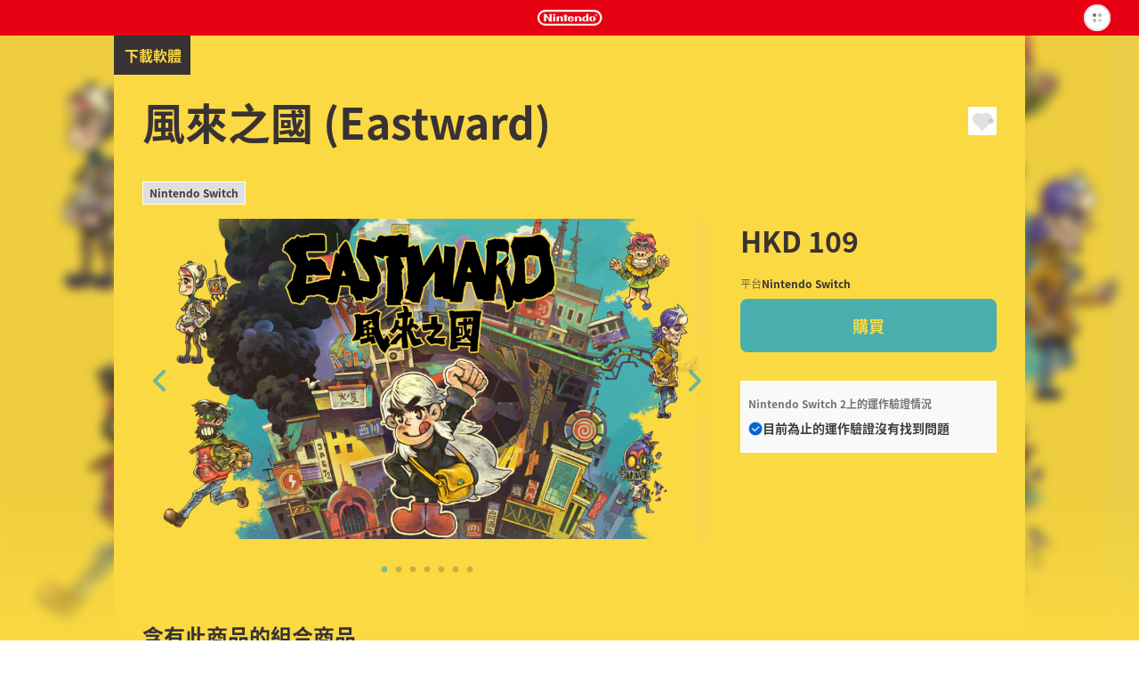

--- FILE ---
content_type: text/html; charset=utf-8
request_url: https://ec.nintendo.com/HK/zh/titles/70010000022881?utm_source=indienova
body_size: 18526
content:
<!DOCTYPE html>
<html lang="zh">
  <script>
    /*!
     * License List
     *  https://ec.nintendo.com/license/c/3rdpartylicenses-long.txt
     */
</script>

  <head
    prefix="og: http://ogp.me/ns# fb: http://ogp.me/ns/fb# product: http://ogp.me/ns/product#"
  >
    <meta charset="utf-8" />
<meta name="viewport" content="width=device-width" />
<meta name="format-detection" content="telephone=no" />
<meta name='theme-color' content='#e60012' />
 <script>
    (function () {
        var userAgent = navigator.userAgent.toLocaleLowerCase();

        if (userAgent.indexOf('msie') >= 0 || userAgent.indexOf('trident') >= 0) {
            location.href = '/browser_unsupported';
        }
    })();
</script> <!-- Google Tag Manager -->
<script>
  const isRegionUsaByPathname = (pathname) => {
    const countriesOfRegionUsa = [
      'AR',
      'BR',
      'CA',
      'CL',
      'CO',
      'MX',
      'PE',
      'US',
    ]

    return countriesOfRegionUsa.some(countryCode => pathname.startsWith(`/${countryCode}`))
  }

  // NOTE: USAリージョンの場合は、nclood のスクリプトから GTM を読み込む
  if (!isRegionUsaByPathname(window.location.pathname)) {
    (function (w, d, s, l, i) {
      w[l] = w[l] || []; w[l].push({
        'gtm.start':
          new Date().getTime(), event: 'gtm.js'
      }); var f = d.getElementsByTagName(s)[0],
        j = d.createElement(s), dl = l != 'dataLayer' ? '&l=' + l : ''; j.async = true; j.src =
          'https://www.googletagmanager.com/gtm.js?id=' + i + dl; f.parentNode.insertBefore(j, f);
    })(window, document, 'script', 'dataLayer', 'GTM-T4M5X4X');
  }
</script>
<!-- End Google Tag Manager -->

    <meta name="description" content="下一站...《風來之國》！" />
    <meta
      property="og:title"
      content="風來之國 (Eastward)｜下載版軟體｜任天堂"
    />
    <meta property="og:type" content="article" />
    <meta
      property="og:url"
      content="https://ec.nintendo.com/HK/zh/titles/70010000022881"
    />
    <meta property="og:image" content="https://img-eshop.cdn.nintendo.net/i/588d834f3aa08d5307e9498f55bcc35bd9103d0195ad85886b51cbb8efac35df.jpg" />
    <meta
      property="og:site_name"
      content="任天堂網站"
    />
    <meta property="og:description" content="下一站...《風來之國》！" />
    <meta property="og:locale" content="zh_HK" />
    <meta property="twitter:card" content="summary_large_image" />
    <meta property="twitter:site" content="@Nintendo" />
    <meta property="twitter:creator" content="@Nintendo" />
    <meta
      property="twitter:title"
      content="風來之國 (Eastward)｜下載版軟體｜任天堂"
    />
    <meta property="twitter:description" content="下一站...《風來之國》！" />
    <meta property="twitter:image:src" content="https://img-eshop.cdn.nintendo.net/i/588d834f3aa08d5307e9498f55bcc35bd9103d0195ad85886b51cbb8efac35df.jpg" />
    <meta name="search.name" content="風來之國 (Eastward)" />
    <meta name="search.platform" content="HAC" />
    <meta name="search.publisher" content="Chucklefish" />
    <meta name="search.thumbnail" content="https://img-eshop.cdn.nintendo.net/i/588d834f3aa08d5307e9498f55bcc35bd9103d0195ad85886b51cbb8efac35df.jpg" />
    <title>風來之國 (Eastward)｜下載版軟體｜任天堂</title>
    <link
      rel="stylesheet"
      type="text/css"
      href="https://cdn.jsdelivr.net/jquery.slick/1.6.0/slick.css"
    />
    <link
      rel="stylesheet"
      type="text/css"
      href="https://cdn.jsdelivr.net/jquery.slick/1.6.0/slick-theme.css"
    />
    <link
      rel="stylesheet"
      href="https://alps.cdn.nintendo.net/v1/css/alps.css?v=5a69c5ae5b59a6cd322be76c726fe62a87148913578cbeec6cbaed85033c1b24"
    />
    <link href="/c/css/style.css?v=5a69c5ae5b59a6cd322be76c726fe62a87148913578cbeec6cbaed85033c1b24" rel="stylesheet">
<link href="/c/css/style-twn.css?v=5a69c5ae5b59a6cd322be76c726fe62a87148913578cbeec6cbaed85033c1b24" rel="stylesheet">
 <script type="text/javascript">
!function(t,e){if(void 0===e[t]){e[t]=function(){e[t].clients.push(this),this._init=[Array.prototype.slice.call(arguments)]},e[t].clients=[];for(var r=function(t){return function(){return this["_"+t]=this["_"+t]||[],this["_"+t].push(Array.prototype.slice.call(arguments)),this}},s=["addRecord","fetchGlobalID","set","trackEvent","trackPageview","trackClicks","ready"],a=0;a<s.length;a++){var c=s[a];e[t].prototype[c]=r(c)}var n=document.createElement("script");n.type="text/javascript",n.async=!0,n.src=("https:"===document.location.protocol?"https:":"http:")+"//cdn.treasuredata.com/sdk/1.9.2/td.min.js";var i=document.getElementsByTagName("script")[0];i.parentNode.insertBefore(n,i)}}("Treasure",this);
</script>


    <script>
      var NXSTORE = NXSTORE || {};
      NXSTORE.titleDetail = NXSTORE.titleDetail || {};
      NXSTORE.titleDetail.jsonData = {"applications":[{"id":"010071b00f63a000"}],"catch_copy":"下一站...《風來之國》！","cloud_backup_type":"supported","consumables":[],"content_type":"title","copyright_text":"Eastward © Pixpil Games 2021. Published by Chucklefish LTD. ","courses":[],"demos":[],"description":"擺脫地下社會桑德菲的蠻橫控制，與風來之國意外搭檔的雙人組展開刺激冒險，前往地上世界！搭乘火車旅行，發現沿途中美麗又怪異的城鎮，並結交新朋友。\n\n結合約翰和珊的技能來解決地城謎題、擊敗怪異敵人，並逃離致命毒氣。您是否能解開珊神祕力量的真相，並為風來之國飽受肆虐的土地帶來和平呢？\n\n• 發現美妙的奇異世界《風來之國》。搭上四通八達的跨國火車，巡遊整片腐朽大地，走走停停，探索熱鬧城鎮、古怪營地和暗影幢幢的森林。\n\n• 使用約翰的各項武器來抵禦怪獸或兇猛頭目，可能是槍、火焰噴射器、齒輪槍或受您信賴的平底鍋。想饒過他們一命？那就試試珊的動能爆破來暫時擊暈他們吧。\n\n• 切換成約翰或珊來解決周邊難題，並一路過關斬將通過棘手地牢。他們既可以各自分頭解鎖隱藏路徑，也能一起穿過險峻大地。\n認識性格各異的多個奇妙角色！沉浸於劇情向暖心冒險，感受裡頭的歡笑與古怪幽默。\n\n• 使用從有毒森林、籠蟹養殖場和廢棄購物中心收集到（還算）新鮮的有機食材，製作美味又道地的風來之國料理。這些美味佳餚能賦予生命值加成、力量加成和祕密獎勵。\n\n• 遊戲支援英文、簡體中文、繁體中文和日文！","ex_membership_free":false,"features":[],"formal_name":"風來之國 (Eastward)","genre":"冒險 / 動作 / 角色扮演","has_aoc":true,"hero_banner_url":"https://img-eshop.cdn.nintendo.net/i/588d834f3aa08d5307e9498f55bcc35bd9103d0195ad85886b51cbb8efac35df.jpg","id":70010000022881,"in_app_purchase":false,"included_bundles":[{"id":70070000020635}],"included_pretickets":[],"included_pt_right_ids":[],"is_new":false,"is_special_trial":false,"languages":[{"iso_code":"ja","name":"日文"},{"iso_code":"en","name":"英文"},{"iso_code":"es","name":"西班牙文"},{"iso_code":"fr","name":"法文"},{"iso_code":"de","name":"德文"},{"iso_code":"zh","name":"中文 (簡體字)"},{"iso_code":"zh","name":"中文 (繁體字)"}],"label_platform":"HAC","membership_required":false,"movies":[],"network_feature_description":"此遊戲支援以下功能。\n- 觸控螢幕","notices":[],"platform":{"id":2001,"name":"Nintendo Switch"},"play_styles":[{"id":60,"name":"TV_MODE"},{"id":61,"name":"TABLETOP_MODE"},{"id":62,"name":"HANDHELD_MODE"}],"player_number":{"offline_max":1,"offline_min":1},"public_status":"public","publisher":{"id":1766,"name":"Chucklefish"},"rating_info":{"content_descriptors":[],"rating":{"age":0,"id":1,"image_url":"https://img-eshop.cdn.nintendo.net/i/c962bd76d8db9462f11987a91dfecc2ae9acb80fab2ad5a87cd8b9e4b4f0c50a.jpg","name":"NONE","provisional":false,"svg_image_url":"https://img-eshop.cdn.nintendo.net/i/7609b5063d44d35347b700c192cb8b1c138c1678f6a885391a1928800990a4cc.svg"},"rating_system":{"id":214,"name":"HK"}},"release_date_on_eshop":"2021-09-16","rom_size_infos":[{"platform":"HAC","total_rom_size":1934622720,"estimated_rom_size":1415577600},{"platform":"BEE","total_rom_size":1934622720}],"screenshots":[{"images":[{"url":"https://img-eshop.cdn.nintendo.net/i/4baf42048b7675331aeaf3df3297ae4250021f410196ce53b13608f03584e5b5.jpg"}]},{"images":[{"url":"https://img-eshop.cdn.nintendo.net/i/815ac055f6f4a3e91427122b614c7998b034328014de929e11133c1c392c89b7.jpg"}]},{"images":[{"url":"https://img-eshop.cdn.nintendo.net/i/30d5d81d0bf0e77e1b23f8a0007c9335362d465743d576c1a061c4e128a50da1.jpg"}]},{"images":[{"url":"https://img-eshop.cdn.nintendo.net/i/5afa323349e962dab4642fa1086fa9ecc001da756d6667b8f2374986bc840f14.jpg"}]},{"images":[{"url":"https://img-eshop.cdn.nintendo.net/i/19ab5d95c7ccea2f6fdc179213f82cfc67e7279c7654ab136be945aa052e7f7d.jpg"}]},{"images":[{"url":"https://img-eshop.cdn.nintendo.net/i/0b487ec98c96e70996b2fad79ece021610e65db831d4896f806d5982893aaabd.jpg"}]}],"strong_disclaimer":"※另有包含此商品的組合商品同時發售，請注意避免重複購買。","target_titles":[],"rights":[{"title_id":"010071b00f63a000","new_key021":true,"new_key022":true}],"tags":[{"sub_category":{"name":"ELEMENT","category_id":"2"}},{"sub_category":{"name":"冒險","category_id":"1"}},{"sub_category":{"name":"角色扮演","category_id":"1"}},{"sub_category":{"name":"ELEMENT","category_id":"2"}},{"sub_category":{"name":"動作","category_id":"1"}}],"dominant_colors":["fad943","393234","49afae"],"supported_features":{"game_share_online":false,"game_share_local":false,"game_chat_link":false}};
      NXSTORE.titleDetail.aocList = {"contents":[{"content_type":"aoc","disclaimer":"此為《風來之國》的大型DLC，內含全新故事與農場遊戲模式。","ex_membership_free":false,"formal_name":"風來之國 (Eastward) - 復活吧！海鷗鎮","hero_banner_url":"https://img-eshop.cdn.nintendo.net/i/03af15af36838b5173fa9c292b6e40607d73eefa380ab2bed9d3fd86c8c70033.jpg","id":70050000043924,"is_new":false,"label_platform":"HAC","membership_required":false,"public_status":"public","rating_info":{"content_descriptors":[],"rating":{"age":0,"id":1,"image_url":"https://img-eshop.cdn.nintendo.net/i/c962bd76d8db9462f11987a91dfecc2ae9acb80fab2ad5a87cd8b9e4b4f0c50a.jpg","name":"NONE","provisional":false,"svg_image_url":"https://img-eshop.cdn.nintendo.net/i/7609b5063d44d35347b700c192cb8b1c138c1678f6a885391a1928800990a4cc.svg"},"rating_system":{"id":214,"name":"HK"}},"release_date_on_eshop":"2024-01-31","screenshots":[{"images":[{"url":"https://img-eshop.cdn.nintendo.net/i/0a95cf295c02c1e08e1a1a5ad0f8b05c8be83d3afc4bbabdcfab4879cf36769a.jpg"}]},{"images":[{"url":"https://img-eshop.cdn.nintendo.net/i/73297f5dd58108533183b3e842003bfae2acea2f3b69107dce70f9f2950bbd84.jpg"}]},{"images":[{"url":"https://img-eshop.cdn.nintendo.net/i/c837c333db2132204042c6ac23d4f7447d5a45c8f85db7b4d688dd8cb5399f0c.jpg"}]},{"images":[{"url":"https://img-eshop.cdn.nintendo.net/i/818afe75a0d87b866f11606956e8c0ba83d0191ba1930172d55edc2d999b7f21.jpg"}]},{"images":[{"url":"https://img-eshop.cdn.nintendo.net/i/5c722212e63dffab2a7d8b9fd99a213de8947f535e298c59e199aa44f4f71b1b.jpg"}]},{"images":[{"url":"https://img-eshop.cdn.nintendo.net/i/8bcfd33e570b4d641bc76119e553156ff7fb04446009970210fd597a4fe8a313.jpg"}]}],"strong_disclaimer":"需具備遊戲軟體《風來之國》，才可遊玩DLC「風來之國 (Eastward) - 復活吧！海鷗鎮」。\n※另有包含此商品的組合商品同時發售，請注意避免重複購買。\n","target_titles":[{"id":70010000022881}],"is_upgrade":false,"dominant_colors":["324166","fff0bf","ffca11"]}],"length":1,"offset":0,"total":1};
      NXSTORE.titleDetail.includedBundles = {"contents":[{"content_type":"bundle","disclaimer":"本同捆包內的品項也可單獨購買。","ex_membership_free":false,"formal_name":"風來之國 - 異世交織 同捆包","hero_banner_url":"https://img-eshop.cdn.nintendo.net/i/076e36d600ee4b75020e9c159d487e921c156c3f28a3a0704934c14cdf0a6550.jpg","id":70070000020635,"is_new":false,"label_platform":"HAC","membership_required":false,"public_status":"public","rating_info":{"content_descriptors":[],"rating":{"age":0,"id":1,"image_url":"https://img-eshop.cdn.nintendo.net/i/c962bd76d8db9462f11987a91dfecc2ae9acb80fab2ad5a87cd8b9e4b4f0c50a.jpg","name":"NONE","provisional":false,"svg_image_url":"https://img-eshop.cdn.nintendo.net/i/7609b5063d44d35347b700c192cb8b1c138c1678f6a885391a1928800990a4cc.svg"},"rating_system":{"id":214,"name":"HK"}},"release_date_on_eshop":"2024-01-31","screenshots":[{"images":[{"url":"https://img-eshop.cdn.nintendo.net/i/4baf42048b7675331aeaf3df3297ae4250021f410196ce53b13608f03584e5b5.jpg"}]},{"images":[{"url":"https://img-eshop.cdn.nintendo.net/i/815ac055f6f4a3e91427122b614c7998b034328014de929e11133c1c392c89b7.jpg"}]},{"images":[{"url":"https://img-eshop.cdn.nintendo.net/i/30d5d81d0bf0e77e1b23f8a0007c9335362d465743d576c1a061c4e128a50da1.jpg"}]},{"images":[{"url":"https://img-eshop.cdn.nintendo.net/i/0a95cf295c02c1e08e1a1a5ad0f8b05c8be83d3afc4bbabdcfab4879cf36769a.jpg"}]},{"images":[{"url":"https://img-eshop.cdn.nintendo.net/i/73297f5dd58108533183b3e842003bfae2acea2f3b69107dce70f9f2950bbd84.jpg"}]},{"images":[{"url":"https://img-eshop.cdn.nintendo.net/i/c837c333db2132204042c6ac23d4f7447d5a45c8f85db7b4d688dd8cb5399f0c.jpg"}]}],"strong_disclaimer":"※此商品包含的内容亦有獨立發售，請注意避免重複購買。\n","target_titles":[],"dominant_colors":["324166","fff0bf","fbd90a"]}]};
      NXSTORE.titleDetail.relatedContents = null;
      NXSTORE.titleDetail.heroBannerImageUrl = "https://img-eshop.cdn.nintendo.net/i/588d834f3aa08d5307e9498f55bcc35bd9103d0195ad85886b51cbb8efac35df.jpg";
      NXSTORE.titleDetail.upgradeInfo = null;
      NXSTORE.dominantColors = ["fad943","393234","49afae"];
      NXSTORE.myNintendoBaseUrl = "https://my.nintendo.com/";
      NXSTORE.sentryDsn = "";
      NXSTORE.env = "lp1";
      NXSTORE.translate = {"error":{"general-purpose2":"發生通訊錯誤。<br>請稍後再試。"},"global":{"OK":"確定","about_subscription":"關於自動繼續購買","about_upgrade":"什麼是{{upgrade}}","additional_purchase":"追加購買","aoc":"新增內容","bundles":{"aoc_aoc":"組合商品","multi_title":"組合商品","title_aoc":"組合商品","title_consumable":"組合商品"},"cancel":"取消","cancel_pre_order":"取消預購","close":"關閉","cloud_backup":{"addition":{"no_save_data":"沒有儲存資料。","original_server":"儲存資料將儲存在軟體管理的伺服器上。"},"undecided":"未定"},"consumable":"軟體內物品","consumable_list":"軟體內物品一覽","date_tbd":"未定","date_yyyy":"{{yyyy}}年","date_yyyy_mm":"{{yyyy}}年{{mm}}月","date_yyyy_mm_dd":"{{yyyy}}年{{mm}}月{{dd}}日","date_yyyy_mm_dd_hh_mi":"{{yyyy}}年{{mm}}月{{dd}}日{{hh}}點{{mi}}分","demo_download":"體驗版下載","download":"下載","downloaded":"已下載","external_link":"skip_translation","free":"免費","free_pre_order":"免費預購","game_share":"遊戲分享","game_share_local":"附近的人","game_share_online":"遊戲聊天的人","gold_point":{"extra_way_fixed_mark":"+","extra_way_times_mark":"×","name":"My Nintendo黃金點數"},"hac_version":"Nintendo Switch軟體","inc_tax":"skip_translation","inc_tax_au":"skip_translation","lend_for_family":"出借給家庭成員","limit":{"time":{"day_running":"{{dd}}天","days_running":"{{dd}}天","md":"{{months}} ({{days}})","md_every":"skip_translation"},"time_day":"{{dd}}天","time_days":"{{dd}}天","time_month":"{{MM}}個月","time_months":"{{MM}}個月"},"login":"登入","login_or_register":"登入／建立新帳號","membership":{"auto_unsubscribe_guide":{"attention":"若已設定為自動繼續購買Nintendo Switch Online的用戶互相結為家庭群組，將依據以上組合停止更新用戶的自動繼續購買。<br>若家庭群組成員中有複數用戶已設定為自動繼續購買相同家庭計劃，將停止更新較早結帳的用戶的自動繼續購買。<br>停止更新的日期為較早結帳的用戶的結帳日。","description":"您或家庭群組成員若於已設定為自動繼續購買Nintendo Switch Online時，又購買或兌換其他計劃，則不須繼續購買的計劃將停止更新自動繼續購買。","ex_family_plan":{"description":"‧個人計劃（不含擴充包）<br>‧家庭群組成員的個人計劃（不含擴充包）<br>‧個人計劃（含擴充包）<br>‧家庭群組成員的個人計劃（含擴充包）<br>‧家庭計劃（不含擴充包）<br>‧家庭群組成員的家庭計劃（不含擴充包）<br><br>將停止更新以上計劃的自動繼續購買。","title":"要購買或兌換的計劃為家庭計劃（含擴充包）時"},"ex_individual_plan":{"description":"‧個人計劃（不含擴充包）<br><br>將停止更新以上計劃的自動繼續購買。","title":"要購買或兌換的計劃為個人計劃（含擴充包）時"},"family_plan":{"description":"‧個人計劃（不含擴充包）<br>‧家庭群組成員的個人計劃（不含擴充包）<br>‧家庭群組成員的個人計劃（含擴充包）<br><br>將停止更新以上計劃的自動繼續購買。","title":"要購買或兌換的計劃為家庭計劃（不含擴充包）時"},"title":"關於停止更新自動繼續購買"},"can_not_purchase_under_18":"未滿18歲者不能購買家庭計劃。","exclusive_content":"Nintendo Switch Online加入者限定","family_member":"家庭群組成員","for_phrase":{"ex_individual_plan":"個人計劃（含擴充包）","family_plan":"家庭計劃（不含擴充包）","individual_plan":"個人計劃（不含擴充包）"},"free_trial":"免費體驗","individual_free_trial":"{{period}}免費體驗","individual_trial_plan":"Nintendo Switch Online 個人計劃 免費體驗","link_to_detail":"何謂Nintendo Switch Online","monthly_price_notice":"※以折扣前的商品金額計算"},"membership_only":"Nintendo Switch Online加入者限定","membership_only_aus":"Nintendo Switch Online Members only","membership_privilege":"加入者限定特典","monthly_price":"一個月約{{price}}","new_purchase":"新購買","next":"繼續","no":"否","nso_logo_alt":"Nintendo Switch Online加入者限定","nx_play_style":{"handheld":"手提模式","tabletop":"桌上模式","tv":"TV模式"},"off_discount_rate":"減{{discount_rate}}%","open":"skip_translation","other_user":"其他用戶","part_of_item_set_contents":"商品組合內容一部分","planned_as_free":"預定免費發布","platform":{"bee":"Nintendo Switch 2","switch":"Nintendo Switch"},"pre_order":"預購","pre_order_about":{"title":"關於預購"},"pre_ordered":"已預購","prev":"skip_translation","proceed_to_pre_order":"預購","proceed_to_purchase":"購買","proceed_to_purchase_preticket":"購買票券","proceed_to_redeem":"兌換","proceed_to_redeem_with_preticket":"兌換","purchase_status":{"not_released":"尚未發布","preorder":"預先下載","purchased":"已購買"},"related_contents":"相關商品","scheduled_delivery_date":{"label":"預定發布日"},"scheduled_order_rating_message":"遊戲分級確定時，若該分級為您的Nintendo Account的年齡所無法購買者，您的預購將被取消，不會結帳。","set_contents":"組合內容","subscription_minutely":"定期型","supported":"對應","supported_title_below":"有以下軟體對應","ticket":"使用券","ticket_list":"使用券一覽","time_day":"{{dd}}天","time_days":"{{dd}}天","time_every":"skip_translation","time_hour":"{{hh}}小時","time_hours":"{{hh}}小時","time_minute":"{{mm}}分鐘","time_minutes":"{{mm}}分鐘","time_period_d":"{{days}}","time_period_dhm":"{{days}} {{hours}} {{minutes}}","time_period_h":"{{hours}}","time_period_m":"{{minutes}}","title":"下載軟體","title_required":"須有「{{title.name}}」才能使用此商品。","title_required_one_of":"須有特定軟體才能使用此商品。","under_subscription":"已設定自動繼續購買","unsupported":"未對應","upcoming":"預定發布","upcoming_date":"預定發布日","upcoming_date_aus":"Planned release date","upgrade":"升級","upgrade_dlc":"升級通行證","upgrade_version":"Nintendo Switch 2 Edition","yes":"是","you":"您本人"},"legal":{"ar_tax_notice_short":"skip_translation","class2_rating_message":"WARNING : THIS ARTICLE CONTAINS MATERIAL WHICH MAY OFFEND AND MAY NOT BE DISTRIBUTED, CIRCULATED, SOLD, HIRED, GIVEN, LENT, SHOWN, PLAYED OR PROJECTED TO A PERSON UNDER THE AGE OF 18 YEARS.  <br>警告 : 本物品內容可能令人反感，不可將本物品派發、傳閱、出售、出租、交給或出借予年齡未滿18歲的人士或將本物品向該等人士出示、播放或放映。"},"notice":{"pre_order":{"preticket":{"valid_period_notice":"預定發布日在票券有效期限內的軟體才能用此票券申請預購。<br>但是在結帳時間（預定發布日7天前）之後，開始接受即時兌換時，即使是在預定發布日前，在有效期限內都可以用票券兌換。"}},"spec":{"com":{"epilepsy":"注意：某些用戶遊玩此遊戲時，需遵守特定的注意事項，詳細內容請參閱「安全使用須知」。","for_safe_use":{"body":"使用前請務必看過您的遊戲主機的「{{link}}」。","link":"安全使用須知"},"scheduled_order_message":"遊戲分級和容量等購買／遊玩相關內容在申請預購商品時有可能尚未確定。<br><br>結帳時，商品的遊戲分級若符合下列狀況，將自動取消預購申請。<br><br>‧符合監護人（家庭群組管理員）設定的「Nintendo eShop的瀏覽限制」的限制對象。<br>‧符合您的Nintendo Account年齡所無法購買的遊戲分級。<br><br>在Nintendo Account的「家長監護設定」中啟用「Nintendo eShop的購買限制」（包含結帳日以前重新設定的狀況），並不會限制到已預購商品的結帳。若不想讓已預購商品結帳，必須取消申請。<br>您可在「Nintendo Account＞餘額和付款方式＞已預購商品」取消預購。","tarde":"消費者保護法標示事項"}},"subscription":{"minutely_description":"此自動繼續購買為定期型。"},"upgrade":{"about_upgrade_description":"可組合{{upgrade_dlc}}與{{hac_version}}遊戲卡或下載版軟體成為{{upgrade_version}}並遊玩。","how_to_use_upgrade_dlc":"※{{bee}}主機必須設置{{hac_version}}遊戲卡或儲存有下載版軟體才能用{{upgrade_dlc}}遊玩{{upgrade_version}}。","if_have":"持有時","if_not_have":"未持有時","if_not_have_description":"必須購買{{hac_version}}與{{upgrade_dlc}}所組合的{{upgrade_version}}。","should_purchase_depends_on_whether_have_nx_soft_or_not":"遊玩{{upgrade_version}}所必要的商品將依據是否持有{{hac_version}}而不同。","what_is_upgrade":"什麼是{{upgrade}}？"}},"page":{"age-gate":{"error":{"prohibit":{"description":"含有限18歲以上的表現內容，無法顯示。","header":"您的年齡無法查看此內容。"}},"question":"您18歲了嗎？","question_description":"此商品含有適合18歲以上的內容。未滿18歲者無法閱覽和購買。"},"aoc_list":{"aoc_list":"新增內容一覽"},"compatibility":{"check_status_on_platform":"{{platform}}上的運作驗證情況"},"consumable":{"already_received":"已領取","end_datetime":"{{yyyy}}年{{mm}}月{{dd}}日{{hh}}:{{mi}}截止","my_purchasable_count":"剩餘{{count}}","purchase_limit":"限定{{count}}次","receive":"領取","sold_again":"設有期限或次數的商品，可能在其他期限中可以再次購買。"},"membership":{"consumable":{"subscription_required":"此商品可在加入Nintendo Switch Online付費計劃後（結帳後）領取。若您只是使用免費體驗，將無法領取。"}},"membership_plan":{"about_automatic_renewal_link":"skip_translation","about_cancel":"購買後無法取消或退款。","attention_free_trial_usa":"若要免費體驗，必須登錄信用卡或PayPal。","attention_free_trial_usa_no_paypal":"若要免費體驗，必須登錄信用卡。","auto_subscription_guide":"自動繼續購買將設定為有效，期限與您新購買的計劃相同。<br>使用自動繼續購買將適用「<a href=\"{{url}}\" target=\"_blank\">自動繼續購買</a>」說明之內容。停止更新自動繼續購買的等相關方法也請確認此處。","auto_subscription_guide_with_detail":"自動繼續購買將設定為有效，期間與您新購買的計劃相同。詳情請確認頁面下方說明。","auto_subscription_guide_with_detail_eur":"skip_translation","deduction_guide":{"under_subscription_to_ex_individual_plan":"將以加入的個人計劃（含擴充包）所剩使用期限的金額<span class=\"f-price-value\">（{{price}}／{{days}}）</span>折扣。折扣金額以欲購計劃的金額為上限。轉換後即不再有個人計劃（含擴充包）的使用期限。","under_subscription_to_family_plan":"將以加入的家庭計劃（不含擴充包）所剩使用期限的金額<span class=\"f-price-value\">（{{price}}／{{days}}）</span>折扣。折扣金額以欲購計劃的金額為上限。轉換後即不再有家庭計劃（不含擴充包）的使用期限。","under_subscription_to_individual_plan":"將以加入的個人計劃（不含擴充包）所剩使用期限的金額<span class=\"f-price-value\">（{{price}}／{{days}}）</span>折扣。折扣金額以欲購計劃的金額為上限。轉換後即不再有個人計劃（不含擴充包）的使用期限。","under_subscription_to_individual_plan_and_ex_individual_plan":"將以加入的個人計劃（不含擴充包）和個人計劃（含擴充包）中，折扣額多的{{plan}}所剩使用期限的金額<span class=\"f-price-value\">（{{price}}／{{days}}）</span>折扣。折扣金額以欲購計劃的金額為上限。轉換後即不再有{{plan}}的使用期限。","under_subscription_to_individual_plan_and_family_plan":"將以加入的個人計劃（不含擴充包）和家庭計劃（不含擴充包）中，折扣額多的{{plan}}所剩使用期限的金額<span class=\"f-price-value\">（{{price}}／{{days}}）</span>折扣。折扣金額以欲購計劃的金額為上限。轉換後即不再有{{plan}}的使用期限。"},"deduction_guide_detail_eur":{"description":"若在購買個人計劃（不含擴充包）後購買家庭計劃（不含擴充包）、個人計劃（含擴充包）、家庭計劃（含擴充包）其中之一，將以持有的個人計劃（不含擴充包）的所剩使用期限的金額<span class=\"f-price-value\">（{{individualPlanDeductionPrice}}／{{individualPlanDeductionDays}}）</span>折扣。折扣金額以欲購計劃的金額為上限。<br><br>若在購買個人計劃（含擴充包）後購買家庭計劃（含擴充包），將以持有的個人計劃（含擴充包）的所剩使用期限的金額<span class=\"f-price-value\">（{{exIndividualPlanDeductionPrice}}／{{exIndividualPlanDeductionDays}}）</span>折扣。折扣金額以欲購計劃的金額為上限。<br><br>若在購買家庭計劃（不含擴充包）後購買家庭計劃（含擴充包），將以持有的家庭計劃（不含擴充包）的所剩使用期限的金額<span class=\"f-price-value\">（{{familyPlanDeductionPrice}}／{{familyPlanDeductionDays}}）</span>折扣。折扣金額以欲購計劃的金額為上限。","title":"關於轉換計劃時的折扣"},"disallowed_purchase":{"family_member_under_subscription_to_ex_family_plan":"家庭群組成員已加入家庭計劃（含擴充包），無法購買。","family_member_under_subscription_to_family_plan":"家庭群組成員已加入家庭計劃，無法購買。","under_subscription_to_ex_family_plan":"已加入家庭計劃（含擴充包），無法購買。","under_subscription_to_ex_individual_plan":"加入個人計劃（含擴充包）期間內無法購買。","under_subscription_to_family_plan":"已加入家庭計劃，無法購買。"},"disclaimer":"購買或兌換後將立即生效。若使用券到期前再購買或兌換，有效期限則會向後累加。","family_plan":{"guide":"Nintendo Account的「家庭群組」所有成員都能使用「Nintendo Switch Online」服務。如果加入「Nintendo Switch Online + 擴充包 家庭計劃」，「家庭群組」所有成員都能使用「Nintendo Switch Online + 擴充包」服務。","purchase_guide":"若要加入家庭計劃，必須用信用卡設定自動繼續購買。<br><br>未滿18歲者不能購買。<br>若要購買，必須登錄信用卡。<br>自動繼續購買將設定為有效，期限與您新購買的計劃相同。<br>使用自動繼續購買將適用「<a href=\"{{url}}\" target=\"_blank\">自動繼續購買</a>」說明之內容。停止更新自動繼續購買的等相關方法也請確認此處。","purchase_guide_with_detail":"若要加入Nintendo Switch Online，必須用信用卡設定自動繼續購買。詳情請確認頁面下方說明。","purchase_guide_with_detail_no_paypal":"skip_translation"},"free_trial_already_used":"已使用過免費體驗。","free_trial_description":"可{{period}}免費體驗Nintendo Switch Online服務，您將可用{{platformNames}}享受到線上遊玩或是經過精挑細選推出的往日遊戲。","free_trial_description_with_subscription":"{{days}}的免費體驗結束後，將自動繼續購買{{price}}／{{period}}的個人計劃（不含擴充包）。若無意願，在免費體驗期間內停止更新自動繼續購買便不會產生費用。","free_trial_description_with_subscription_eur":"skip_translation","free_trial_under_subscription_to_individual_plan":"已加入個人計劃，無法使用。","guidance_to_deduction_guide_detail_eur":"若在購買各計劃後轉換計劃，有可能獲得折扣。<br>詳情請參閱頁面下方的「<a href=\"#DeductionGuideDetail\" class=\"f-link-in-page\"><svg class=\"f-icon--pagelink\" aria-hidden=\"true\"><use xlink:href=\"/c/svg/icons.svg#pagelink\"></use></svg>關於轉換計劃時的折扣</a>」。","link_to_family_setting":"設定家庭群組","link_to_redeem_form":"輸入序號","plan_under_subscription":"已加入的計劃","redeem_guide":"兌換您要用來登錄Nintendo Switch Online的序號。","redeem_header":"兌換序號","redeem_subscription_guide":"Redemption of code. Please check the information on automatic renewal you received when obtaining the code.","redeem_subscription_guide_eur":"skip_translation","ticket_limit_attention":"由於使用期限設有上限，無法購買。"},"my_rights":{"expiration_date":"有效期限","next_contract_update_time":"下次結帳時間","no_membership":"目前尚未加入"},"payment_confirm_aoc":{"about_cancel":"購買季票後將無法取消或退款。<br><br>按下「確定購買」按鍵後即確定購買，進入規定款項的結帳程序。<br><br>將以郵件取代書面資料，寄送先付費式通訊販賣的成交等內容通知書到您的Nintendo Account的電子信箱。若是兒童帳號，將寄送到監護人（家庭群組管理員）的電子信箱。<br><br>季票所包含的新增內容，發布時期請在本頁面的「組合內容」確認。","about_cancel_pre_order":"","about_release_date":""},"payment_confirm_nso_subscription":{"deactive_description":"在下次結帳時間前停止更新自動繼續購買後，將不會延長後續的期限。只要您不停止更新，原則上將無限期繼續更新。<br>任天堂為了盡可能避免您或家庭群組成員造成Nintendo Switch Online相同服務的重複結帳，會停止更新加入時的自動購買。詳情請參閱Nintendo Switch Online的服務計劃頁面。","deactive_description_eur":"skip_translation","how_to_deactive":"您可在「Nintendo Account＞Nintendo Switch Online」停止更新自動繼續購買。","settling_day_description":"實際的結帳時間可在「Nintendo Account＞Nintendo Switch Online」確認。不過，結帳的預定時間有可能因伺服器的狀況而延遲。","settling_insufficient":"自動繼續購買時，若餘額不足，將以您設定的付款方式（信用卡）補充不足金額到餘額中再結帳。<br>選擇「僅用餘額」時，當餘額足夠便會自動繼續購買。"},"payment_confirm_subscription":{"about_deactive":"關於停止更新","about_payment":"關於付款方式","additional":"其他注意事項","change_country_attention":"設定為自動繼續購買時，無法更改Nintendo Account的國家／地區。<br>若要更改，請停止更新所有的自動繼續購買。","change_subscription_attention":"skip_translation","deactive_attention":"若因餘額不足或其他原因而未完成付款程序，將可能由任天堂停止更新自動繼續購買。","deactive_step":"停止更新方式","how_to_change_payment":"您隨時可在「Nintendo Account＞餘額和付款方式」更改付款方式。","mail_attention":"自動繼續購買的相關通知會寄送到您Nintendo Account的電子信箱。若是兒童帳號，將寄送到監護人（家庭群組管理員）的電子信箱。<br>服務內容、使用金額將可能在自動繼續購買的使用期限內更改。<br>以上內容若會更改，將事先以網站公告或電子郵件等方式通知。","mail_attention_aus":"skip_translation","payment_attention":"未滿18歲者，無法設定付款方式。<br>將會從餘額支付後續使用期限的所需金額。","payment_attention_eur":"skip_translation","settling_day_attention":"結帳時間為使用券使用期限結束前48小時。"},"payment_ticket_exist":{"limit_datetime":"使用期限：{{yyyy}}年{{mm}}月{{dd}}日{{hh}}點{{mi}}分","subscription":"已設定自動繼續購買。","ticket_no_result":"您沒有使用券。","ticket_possessed":"持有的使用券"},"prepurchase":{"about_cancel_ticket":"按下「確定購買」按鍵後即確定購買，進入規定款項的結帳程序。<br>購買後無法取消或退款。<br><br>購買或兌換後，將在對應軟體內生效。<br>若購買或兌換當天起150日都未使用的話，將自動啟用。<br><br>若使用券到期前再購買或兌換，有效期限則會向後累加。","about_cancel_ticket_aus":"The payment is taken directly upon purchase.<br><br>Once purchased, passes can be redeemed using a supported software title.<br>Unredeemed passes will be redeemed automatically 150 days after purchase.<br><br>The validity period of your current pass will be extended automatically if you buy a new pass before it expires.","free_download":"免費下載","not_already_owned_or_pre_ordered_upgrade_dlc":{"guide_to_buy_upgrade_dlc":"購買{{upgrade_dlc}}即可遊玩{{upgrade_version}}。"},"purchase_in_app":"含軟體內購買"},"preticket":{"about_target_list_notice":"陣容可能更改。","added_fees_notice":"To purchase and redeem Premium Ticket, Nintendo Switch Online membership is required. Please click <a href=\"https://ec.nintendo.com/{{country}}/{{language}}/membership\">here</a> to see the prices.","disclaimer":"更改Nintendo Account的國家／地區後，所更改的國家／地區將可能無法使用票券。在有效期限內改回原本的國家／地區則可再使用。若已開啟Nintendo Account的「瀏覽限制（Nintendo eShop等的商品）」，可能會限制到使用任天堂遊戲兌換券兌換軟體。任天堂遊戲兌換券的上限為{{num}}張。","planned_list":"今後能兌換的軟體","purchase_notice":"若要購買任天堂遊戲兌換券，必須加入Nintendo Switch Online（付費）。","target_list":"目前能兌換的軟體","target_titles":"指定軟體","use_expiration_limit":"自票券購買日起{{months}}（{{days}}）","use_expiration_limit_label":"兌換有效期限","use_ticket_notice":"若要用任天堂遊戲兌換券兌換軟體，需要能連接網路的環境並加入Nintendo Switch Online（付費）。"},"product_detail":{"aoc":{"confirm_bundle":"請確認組合商品。"},"aoc_list_area":{"content_link":"查看一覽","total_number":"共{{total}}件"},"attention_cloud_backup":{"message":"若要使用保管儲存資料服務，必須加入Nintendo Switch Online（付費）。"},"attention_size":{"message":"為了安裝下載到主機上的商品，需要的容量空間可能會有大於或小於所標示容量的情況。<br>空間不足時，請清理不用的軟體，或使用空間充足的microSD卡（{{bee}}只能使用microSD Express卡）。"},"back_to_preticket":"返回任天堂遊戲兌換券","back_to_upgrade_selection":"返回商品選擇","bundle":{"attention_release_date":"請在組合內容確認預定發布日。","individual_purchase_total_price":"個別購買的總金額　{{price}}"},"check_status":"{{login}}並確認加入狀況","country_diff":{"description":"請重新選擇國家／地區，以購買商品或確認您國家／地區的商品資訊。","header":"此頁面不符合您的帳號設定。","move_to_your_country_description":"將移動到符合您帳號設定的頁面。","reselect_country":"重新選擇國家／地區","stay_here":"查看此頁面"},"course":{"attention_authority":{"only_you":"只有您能使用此使用券。","same_platform_users":"可共享特定軟體使用券的主機中的任何帳號都可使用此使用券。"},"attention_purchase":{"limit_ticket_term":"加上您擁有的使用券會超過最長服務日數{{days}}日，無法購買使用券。"},"guide_to_login":"若已持有使用券，<br>可{{login}}並確認。","minutely":{"notice":"使用自動繼續購買時，將適用「<a href=\"https://ec.nintendo.com/HK/zh/support/subscription\" target=\"_blank\">自動繼續購買</a>」說明。"},"notice":{"own_tickets_loading_failed":"無法取得"},"term_of_use":"使用期限"},"demo":{"device_link_not_done_error":"Nintendo Account與您的遊戲主機連動後，必須啟動Nintendo eShop。","download_failed":"發生錯誤。請稍候重新嘗試。","download_start_notice":"已開始下載。<br>請在主機上確認進度。","guide_to_support_page":"詳情點此進入","no_autodownload_platform":"您似乎未擁有對應的主機。"},"description":{"description_by_publisher":"※說明文為廠商提供。","discount_term_notice":"減價期間至{{yyyy}}年{{mm}}月{{dd}}日 {{hh}}:{{mi}}為止。","header_about_changes_by_upgrade":"{{upgrade_version}}的優點","header_addtional_info_accessories":"關於對應控制器","header_addtional_info_misc":"關於以{{bee}}遊玩時","header_addtional_info_network_features":"關於對應功能","header_addtional_info_player_number":"關於遊玩人數","header_necessary_for_playing":"遊玩必需","header_promotion":"通知","header_publisher_promotion":"廠商通知","membership_discount_about_rate":"折扣率標示以原價為準。","membership_discount_term_notice":"若已加入Nintendo Switch Online（付費），Nintendo Switch Online加入者限定的減價期間至{{yyyy}}年{{mm}}月{{dd}}日 {{hh}}:{{mi}}為止。","membership_extra_gp_limit":"若已加入Nintendo Switch Online（付費），您會獲得更多的My Nintendo黃金點數，{{yyyy}}年{{mm}}月{{dd}}日 {{hh}}:{{mi}}為止。","membership_more_extra_gp_limit":"若已加入Nintendo Switch Online（付費），您會獲得更多的My Nintendo黃金點數，{{yyyy}}年{{mm}}月{{dd}}日 {{hh}}:{{mi}}為止。","membership_privilege":"若要下載此商品，必須加入Nintendo Switch Online（付費）。您如果使用的是Nintendo Switch Online免費體驗，將無法下載。","pre_order_message":"此商品為預購商品。預購時將適用下列「關於預購」說明。","term_extra_gp_limit":"您會獲得更多的My Nintendo黃金點數，{{yyyy}}年{{mm}}月{{dd}}日 {{hh}}:{{mi}}為止。"},"discount_message_aus":"the original price","error":{"loading_failed":"載入失敗。請再次嘗試。"},"ex_membership_free_content_download_area":{"description":"限擴充包加入者於加入期間，無須購買此商品而使用。","title":"Nintendo Switch Online + 擴充包加入者指定商品"},"freeplay":{"description":"Nintendo Switch Online加入者可從{{playTermStart}}到{{playTermEnd}}免費遊玩。","title":"試玩同樂會"},"guide_for_user_purchased_hac_version":"如果您是{{hac_version}}購買者","guide_to_aoc_list":"查看新增內容一覽","guide_to_join_membership":"查看服務計劃","guide_to_select_product":"請選擇商品","if_membership":"Nintendo Switch Online加入者","included_bundles_list":{"header":"含有此商品的組合商品"},"item_word":"商品","membership_only_extra_gift_gp":"最多獲得{{value}}點","notice":{"attention_for_using_game_chat":"必須滿足下列條件才能使用遊戲聊天。<br>‧加入Nintendo Switch Online（付費）（遊戲聊天試用活動期間，無須加入也可使用）<br>‧登錄電話號碼<br>‧監護人藉由智慧型手機同意（用戶未滿16歲時）<br>關於詳細使用條件，請確認詳情。<br><a href=\"https://www.nintendo.com/hk/hardware/switch2/gamechat/\" target=\"_blank\" rel=\"noopener noreferrer\" aria-label=\"（下列連結為外部連結）\" class=\"f-link-new-window external-link\"><svg class=\"f-icon--window-outline\" aria-hidden=\"true\"><use xlink:href=\"/c/svg/icons.svg#window-outline\"></use></svg>查看遊戲聊天的詳情</a>","attention_for_using_game_share":"必須以{{bee}}遊玩軟體才能進行遊戲分享。若對應與附近的人進行遊戲分享，也可以{{hac}}接收。","attention_preorder":"確定購買即進入結帳程序。<br><br>購買後將無法取消或退款。","attention_preorder_aus":"The payment is taken directly upon purchase.<br><br>Information about the purchase will be sent to the email address registered to your Nintendo Account. If a child account is being used, the information will be sent to the parent or guardian's email address.","includes_nso_required_titles":"本商品所含軟體的模式或功能需要能連接網路的環境並加入Nintendo Switch Online（付費）。","need_ex_membership":"若要遊玩此軟體，必須加入Nintendo Switch Online + 擴充包（付費）。","need_membership":"若要遊玩此軟體，必須加入Nintendo Switch Online（付費）。","supported_membership":"本軟體的模式或功能需要能連接網路的環境並加入Nintendo Switch Online（付費）。"},"preticket":{"bundle_notice":"此組合商品非任天堂遊戲兌換券指定軟體。","target_notice":"此{{item_word}}為任天堂遊戲兌換券指定對象","to_purchase":"購買任天堂遊戲兌換券","view_list":"前往確認持有的任天堂遊戲兌換券"},"proceed_to_detail":"查看詳情","product_info":{"cloud_backup_subject":"保管儲存資料","genre_subject":"類型","local_player_number_subject":"鄰近主機通訊遊玩人數","offline_player_number_subject":"遊玩人數","online_player_number_subject":"網路通訊遊玩人數","play_style_subject":"遊玩模式","player_number_fixed":"× {{min}}","player_number_min":"× {{min}} ～","player_number_range":"× {{min}} ～ {{max}}","publisher_subject":"廠商","rating_subject":"遊戲分級","release_date_subject":"發布日","required_size_subject":"需要空間","scheduled_required_size_subject":"需要空間（預定）","supported_languages_subject":"對應語言","supported_platforms_subject":"平台"},"promotion":{"attention":{"link_to_membership_detail":"查看服務計劃"}},"purchase_button":{"guide_to_target_device":"請在{{platformNames}}確認","membership_previlege_attention":"此商品為Nintendo Switch Online（付費）的加入者限定特典。"},"refer_to_included_product_detail_page":"組合所含商品的詳情請在組合內容的各商品頁面中確認。","related_contents":{"other_edition":"此商品的其他版本","software_required_to_play":"遊玩此商品所必要的軟體"},"see_more":"查看更多","software_word":"軟體","subscription":"自動繼續購買","total_gift_gp":"（總共:{{value}}）"},"quebec_promotion":{"error":{"prohibit":{"description":"skip_translation","header":"skip_translation"}}},"subscription_about":{"minutely":{"description":"設定自動繼續購買，將在使用期限結束時自動更新使用券，期限和價格與首次相同。（但在首次購買或兌換時，可能會在另行通知後，以異於首次的期限和價格自動更新。另外，只適用於首次的特典，將不適用於後續結帳時）<br><br>有效期限以分鐘為單位計算。<br><br>但若在已設定為自動繼續購買時，又再購買期限不同的自動繼續購買使用券，往後的自動更新使用券，期限和價格會與再次購買的使用券相同。<br><br>在使用期限內也可能無法購買新的使用券。","description_eur":"skip_translation"},"payment_description":"使用期間結束前，自動繼續購買將會從餘額支付後續使用期間的所需金額。","payment_description_eur":"skip_translation"},"wishlist":{"added_to_wishlist":"已新增至欲購清單。","force_login":"必須登入Nintendo Account才能使用欲購清單。","removed_from_wishlist":"已從欲購清單中刪除。"}},"potato":{"error":{"wishlist_limit_reached":"欲購清單已達上限。"}}};
      NXSTORE.countryInfo = {"isoCode":"HK","name":"Hong Kong","region":"TWN","defaultLanguageCode":"zh","languageSelectable":false,"maxCash":{"rawValue":"1500","formattedValue":"HKD 1,500","currency":"HKD"},"legalPaymentMessageRequired":false,"legalBusinessMessageRequired":false,"taxExcluded":false,"prepaidCardAvailable":true,"creditCardAvailable":true,"kakaoPayAvailable":false,"jcbSecurityCodeAvailable":false,"priceFormat":{"formats":{"formats":[{"digit":"#","format":"#,###,###,###"}],"patternId":"1"},"negativePrefix":"-HKD ","negativeSuffix":"","positivePrefix":"HKD ","positiveSuffix":""},"availableLanguageCodes":["zh"],"taxFreeCountry":true,"paypalAvailable":false,"gpExchangeRate":"0.1","gpGiftRate":"0","minimumCurrencyUnit":"1","maikoCountry":{"isNxOtherPurchaseRestricted":false,"isPreticketShopMenuPageRestricted":false,"isWishlistShopMenuPageRestricted":false,"isRedeemRestricted":false},"storeOpenStatus":"full_open","redeemOnly":false};
      NXSTORE.language = "zh";
      NXSTORE.freePlay = null;
      NXSTORE.isWithinDownloadablePeriod = false;
      
    </script>
    <script src="/c/js/title.js?v=5a69c5ae5b59a6cd322be76c726fe62a87148913578cbeec6cbaed85033c1b24" defer></script>
    <script defer src="https://alps.cdn.nintendo.net/v1/js/account_zh_TWN.js?v&#61;5a69c5ae5b59a6cd322be76c726fe62a87148913578cbeec6cbaed85033c1b24"></script>

  </head>
  <body class="f-noto--tc">
    <noscript class="noscript-height100">
<style type="text/css">
  <!--
  .o_u-height100,
  .l-cont-onecol,
  .l-cont-towcol,
  .l-cont-twocol-bgimage,
  .l-contents,
  .title-detail-header,
  .title-detail-footer,
  .l-header,
  .l-footer,
  .f-default {
    display: none;
  }
  .noscript-wrap {
    display: flex;
    flex-direction: column;
    height: 100%;
    justify-content: space-between;
  }
  .noscript-height100 {
    height: 100%;
  }
  .noscript-height100 .l-header,
  .noscript-height100 .l-footer {
    display: block;
  }
  .l-header {
    width: 100%;
  }
  .noscript {
    display: flex;
    flex-direction: column;
    align-items: center;
    gap: 24px;
    padding: 32px 16px 128px;
    @media screen and (max-width: 768px) {
      padding-bottom: 64px;
    }
  }
  h1 {
    color: #3C3C3C;
    font-size: 2rem;
  }
  p {
    text-align: left;
    color: #737373;
    font-size: 1.6rem;
  }
  -->
</style>

<div class="f-default noscript-wrap">
    <div class="noscript-wrap__up">
      <header class="l-header">
        <div class="l-header__body">
          <svg height="18" width="73" class="l-header__nintendo-logo"><use xlink:href="/c/svg/images.svg#logo-nintendo"></svg>
        </div>
      </header>
      <div class="noscript">
        <h1>請確認設定。</h1>
        <p>您瀏覽器的JavaScript可能設定為停用。<br>
停用狀態下，將無法使用服務。請確認設定。 </p>
      </div>
    </div>
    
<style type="text/css">
  <!--
  /*  */
  .l-footer .window-outline-link::before {
    display: inline-block;
    content: "";
    background: url("data:image/svg+xml,%3Csvg version='1.1' xmlns='http://www.w3.org/2000/svg' xmlns:xlink='http://www.w3.org/1999/xlink' x='0px' y='0px' viewBox='0 0 16 15'  style='enable-background:new 0 0 16 15;' xml:space='preserve'%3E%3Cpath fill='white' d='M14.9,0.1H3.6c-0.4,0-0.7,0.4-0.7,0.8v3.4H1.1C0.7,4.2,0.3,4.5,0.3,5v9.2c0,0.4,0.3,0.7,0.8,0.7h11.4 c0.4,0,0.8-0.3,0.8-0.7v-3.5h1.7c0.4,0,0.8-0.3,0.8-0.8V0.9C15.7,0.5,15.3,0.1,14.9,0.1z M11.8,13.4H1.9V5.6h1.1V10v0.1 c0,0.4,0.3,0.8,0.8,0.8h8V13.4z M14.1,9.3H4.4V4.9V1.6h9.8L14.1,9.3L14.1,9.3z'/%3E%3C/svg%3E%0A");
    background-repeat: no-repeat;
    width: 16px;
    height: 16px;
    margin-right: 3px;
    vertical-align: middle;
  }
  -->
</style>
<footer class="l-footer">
  <div class="l-footer__wrapper">
    <ul>
      
      <li><a href="https://accounts.nintendo.com/term_chooser/eula" target="_blank"><span class="o_c-icon-text-text window-outline-link"> 使用條款</span></a></li>
      
      <li><a href="https://accounts.nintendo.com/term_chooser/privacy_policy" target="_blank"><span class="o_c-icon-text-text window-outline-link"> 隱私權政策</span></a></li>
      
      <li><a href="https://www.nintendo.com.hk/support/index.html" target="_blank"><span class="o_c-icon-text-text window-outline-link"> 洽詢</span></a></li>
    </ul>
    <div class="l-footer__copyright">© Nintendo</div>
  </div>
</footer>

</div>
</noscript> <header class="l-header">
  <div class="l-header__body">
    <svg height="18" width="73" class="l-header__nintendo-logo"><use xlink:href="/c/svg/images.svg#logo-nintendo"></use></svg>
  </div>
  <div class="alps-account-wrap">
    <alps-account-nav></alps-account-nav>
  </div>
</header>


    <div id="root" class="f-default"></div>

      <footer class="l-footer">
    <div class="l-footer__wrapper">
      <ul>
        <li><a href="https://accounts.nintendo.com/term/eula/HK?lang&#61;zh-TW" target="_blank"><svg class="f-icon--window-outline-white o_c-icon-text-icon" aria-label=""><use xlink:href="/c/svg/icons.svg#window-outline"></use></svg><span class="o_c-icon-text-text"> 使用條款</span></a></li>
        <li><a href="https://accounts.nintendo.com/term/privacy_policy/HK?lang&#61;zh-TW" target="_blank"><svg class="f-icon--window-outline-white o_c-icon-text-icon" aria-label=""><use xlink:href="/c/svg/icons.svg#window-outline"></use></svg><span class="o_c-icon-text-text"> 隱私權政策</span></a></li>
        <li><a href="https://www.nintendo.com.hk/support/index.html" target="_blank"><svg class="f-icon--window-outline-white o_c-icon-text-icon" aria-label=""><use xlink:href="/c/svg/icons.svg#window-outline"></use></svg><span class="o_c-icon-text-text"> 洽詢</span></a></li>
      </ul>
      <div class="l-footer__copyright">© Nintendo</div>
    </div>
  </footer>

  </body>
</html>
